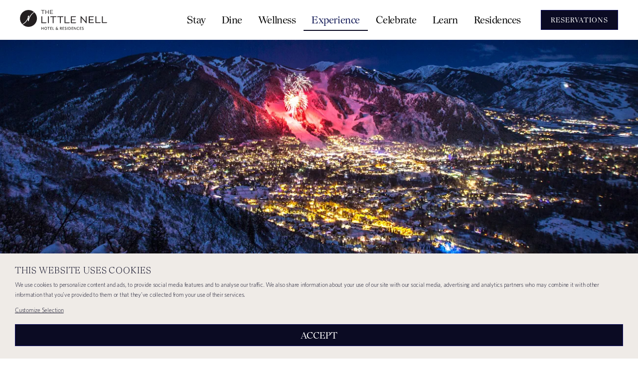

--- FILE ---
content_type: text/html; charset=utf-8
request_url: https://www.thelittlenell.com/experience/sights-and-culture
body_size: 13534
content:


<!DOCTYPE html>
<html lang="en">
<head>
    


<script type="text/javascript" data-cookieconsent="statistics">
        !(function (cfg){function e(){cfg.onInit&&cfg.onInit(i)}var S,u,D,t,n,i,C=window,x=document,w=C.location,I="script",b="ingestionendpoint",E="disableExceptionTracking",A="ai.device.";"instrumentationKey"[S="toLowerCase"](),u="crossOrigin",D="POST",t="appInsightsSDK",n=cfg.name||"appInsights",(cfg.name||C[t])&&(C[t]=n),i=C[n]||function(l){var d=!1,g=!1,f={initialize:!0,queue:[],sv:"7",version:2,config:l};function m(e,t){var n={},i="Browser";function a(e){e=""+e;return 1===e.length?"0"+e:e}return n[A+"id"]=i[S](),n[A+"type"]=i,n["ai.operation.name"]=w&&w.pathname||"_unknown_",n["ai.internal.sdkVersion"]="javascript:snippet_"+(f.sv||f.version),{time:(i=new Date).getUTCFullYear()+"-"+a(1+i.getUTCMonth())+"-"+a(i.getUTCDate())+"T"+a(i.getUTCHours())+":"+a(i.getUTCMinutes())+":"+a(i.getUTCSeconds())+"."+(i.getUTCMilliseconds()/1e3).toFixed(3).slice(2,5)+"Z",iKey:e,name:"Microsoft.ApplicationInsights."+e.replace(/-/g,"")+"."+t,sampleRate:100,tags:n,data:{baseData:{ver:2}},ver:4,seq:"1",aiDataContract:undefined}}var h=-1,v=0,y=["js.monitor.azure.com","js.cdn.applicationinsights.io","js.cdn.monitor.azure.com","js0.cdn.applicationinsights.io","js0.cdn.monitor.azure.com","js2.cdn.applicationinsights.io","js2.cdn.monitor.azure.com","az416426.vo.msecnd.net"],k=l.url||cfg.src;if(k){if((n=navigator)&&(~(n=(n.userAgent||"").toLowerCase()).indexOf("msie")||~n.indexOf("trident/"))&&~k.indexOf("ai.3")&&(k=k.replace(/(\/)(ai\.3\.)([^\d]*)$/,function(e,t,n){return t+"ai.2"+n})),!1!==cfg.cr)for(var e=0;e<y.length;e++)if(0<k.indexOf(y[e])){h=e;break}var i=function(e){var a,t,n,i,o,r,s,c,p,u;f.queue=[],g||(0<=h&&v+1<y.length?(a=(h+v+1)%y.length,T(k.replace(/^(.*\/\/)([\w\.]*)(\/.*)$/,function(e,t,n,i){return t+y[a]+i})),v+=1):(d=g=!0,o=k,c=(p=function(){var e,t={},n=l.connectionString;if(n)for(var i=n.split(";"),a=0;a<i.length;a++){var o=i[a].split("=");2===o.length&&(t[o[0][S]()]=o[1])}return t[b]||(e=(n=t.endpointsuffix)?t.location:null,t[b]="https://"+(e?e+".":"")+"dc."+(n||"services.visualstudio.com")),t}()).instrumentationkey||l.instrumentationKey||"",p=(p=p[b])?p+"/v2/track":l.endpointUrl,(u=[]).push((t="SDK LOAD Failure: Failed to load Application Insights SDK script (See stack for details)",n=o,r=p,(s=(i=m(c,"Exception")).data).baseType="ExceptionData",s.baseData.exceptions=[{typeName:"SDKLoadFailed",message:t.replace(/\./g,"-"),hasFullStack:!1,stack:t+"\nSnippet failed to load ["+n+"] -- Telemetry is disabled\nHelp Link: https://go.microsoft.com/fwlink/?linkid=2128109\nHost: "+(w&&w.pathname||"_unknown_")+"\nEndpoint: "+r,parsedStack:[]}],i)),u.push((s=o,t=p,(r=(n=m(c,"Message")).data).baseType="MessageData",(i=r.baseData).message='AI (Internal): 99 message:"'+("SDK LOAD Failure: Failed to load Application Insights SDK script (See stack for details) ("+s+")").replace(/\"/g,"")+'"',i.properties={endpoint:t},n)),o=u,c=p,JSON&&((r=C.fetch)&&!cfg.useXhr?r(c,{method:D,body:JSON.stringify(o),mode:"cors"}):XMLHttpRequest&&((s=new XMLHttpRequest).open(D,c),s.setRequestHeader("Content-type","application/json"),s.send(JSON.stringify(o))))))},a=function(e,t){g||setTimeout(function(){!t&&f.core||i()},500),d=!1},T=function(e){var n=x.createElement(I),e=(n.src=e,cfg[u]);return!e&&""!==e||"undefined"==n[u]||(n[u]=e),n.onload=a,n.onerror=i,n.onreadystatechange=function(e,t){"loaded"!==n.readyState&&"complete"!==n.readyState||a(0,t)},cfg.ld&&cfg.ld<0?x.getElementsByTagName("head")[0].appendChild(n):setTimeout(function(){x.getElementsByTagName(I)[0].parentNode.appendChild(n)},cfg.ld||0),n};T(k)}try{f.cookie=x.cookie}catch(p){}function t(e){for(;e.length;)!function(t){f[t]=function(){var e=arguments;d||f.queue.push(function(){f[t].apply(f,e)})}}(e.pop())}var r,s,n="track",o="TrackPage",c="TrackEvent",n=(t([n+"Event",n+"PageView",n+"Exception",n+"Trace",n+"DependencyData",n+"Metric",n+"PageViewPerformance","start"+o,"stop"+o,"start"+c,"stop"+c,"addTelemetryInitializer","setAuthenticatedUserContext","clearAuthenticatedUserContext","flush"]),f.SeverityLevel={Verbose:0,Information:1,Warning:2,Error:3,Critical:4},(l.extensionConfig||{}).ApplicationInsightsAnalytics||{});return!0!==l[E]&&!0!==n[E]&&(t(["_"+(r="onerror")]),s=C[r],C[r]=function(e,t,n,i,a){var o=s&&s(e,t,n,i,a);return!0!==o&&f["_"+r]({message:e,url:t,lineNumber:n,columnNumber:i,error:a,evt:C.event}),o},l.autoExceptionInstrumented=!0),f}(cfg.cfg),(C[n]=i).queue&&0===i.queue.length?(i.queue.push(e),i.trackPageView({})):e();})({
src: "https://js.monitor.azure.com/scripts/b/ai.3.gbl.min.js",
// name: "appInsights",
// ld: 0,
// useXhr: 1,
crossOrigin: "anonymous",
// onInit: null,
// cr: 0,
cfg: { // Application Insights Configuration aaron
 connectionString: "InstrumentationKey=dd969ed6-7a71-412d-9729-e6dff26997e6;IngestionEndpoint=https://westus-0.in.applicationinsights.azure.com/;LiveEndpoint=https://westus.livediagnostics.monitor.azure.com/"
}});
</script>


    

    <!-- Hotjar Tracking Code for https://www.thelittlenell.com/ -->
    <script>
        (function(h, o, t, j, a, r) {
            h.hj = h.hj || function() { (h.hj.q = h.hj.q || []).push(arguments) };
            h._hjSettings = { hjid: 2933540, hjsv: 6 };
            a = o.getElementsByTagName('head')[0];
            r = o.createElement('script');
            r.async = 1;
            r.src = t + h._hjSettings.hjid + j + h._hjSettings.hjsv;
            a.appendChild(r);
        })(window, document, 'https://static.hotjar.com/c/hotjar-', '.js?sv=');
    </script>

    <link rel="shortcut icon" href="/public/TheLittleNell/images/favicon.ico">
        <link rel="canonical" href="https://www.thelittlenell.com/experience/sights-and-culture">
    <meta name="viewport" content="width=device-width, initial-scale=1.0, minimum-scale=1.0, maximum-scale=1.0, user-scalable=no">
    <meta name="description" content="Discover sightseeing and cultural experiences in Aspen Snowmass, with beautiful mountain views and world-class outdoor recreation in all seasons." />

<meta property="og:type" content="website" />
<meta property="og:site_name" content="The Little Nell" />
<meta property="og:title" content="Aspen Attractions &amp; Culture | The Little Nell Hotel" />
<meta property="og:description" content="Discover sightseeing and cultural experiences in Aspen Snowmass, with beautiful mountain views and world-class outdoor recreation in all seasons." />
<meta property="og:url" content="https://www.thelittlenell.com/experience/sights-and-culture" />
<meta name="twitter:card" content="summary_large_image" />
<meta name="twitter:description" content="Discover sightseeing and cultural experiences in Aspen Snowmass, with beautiful mountain views and world-class outdoor recreation in all seasons." />
<meta name="twitter:title" content="Aspen Attractions &amp; Culture | The Little Nell Hotel" />
        <meta property="og:image" content="https://www.thelittlenell.com/-/media/thelittlenell/images/homepage-photo-squares/tln-logo-preview.jpg?h=380&amp;w=380&amp;hash=763804027AE541F3904E3E8B76921CB4" />
        <meta name="twitter:image" content="https://www.thelittlenell.com/-/media/thelittlenell/images/homepage-photo-squares/tln-logo-preview.jpg?h=380&amp;w=380&amp;hash=763804027AE541F3904E3E8B76921CB4" />


    <title>Aspen Attractions &amp; Culture | The Little Nell Hotel</title>

        <!-- begin Convert Experiences code-->
        <script type="text/javascript" data-cookieconsent="marketing" src="https://cdn-3.convertexperiments.com/js/10034870-10034023.js"></script>
        <!-- end Convert Experiences code -->
        <script language="javascript" src="https://twi.revinate.com/JavascriptPhoneNumber/js.aspx?account=15117&jspass=tfbwz6fm0rqn4y0l92a5&amp&dflt=8559204600" defer></script>
    <script type="text/javascript">
      document.addEventListener('DOMContentLoaded', () => {ProcessNavisNCKeyword();});
    </script>

    <link rel="stylesheet" href="/public/TheLittleNell/css/app/app.css?v=20260107.5"/>
    

    <!-- Google Tag Manager -->
<script>
    (function(w,d,s,l,i){w[l]=w[l]||[];w[l].push(
            {'gtm.start': new Date().getTime(),event:'gtm.js'}
    );var f=d.getElementsByTagName(s)[0],
            j=d.createElement(s),dl=l!='dataLayer'?'&l='+l:'';j.async=true;j.src=
            '//www.googletagmanager.com/gtm.js?id='+i+dl;f.parentNode.insertBefore(j,f);
    })(window,document,'script','dataLayer', "GTM-TGXBBVH ");
</script>
<!-- End Google Tag Manager -->

</head>





<body class=" ">

<!-- Google Tag Manager (noscript) -->
<noscript>
    <iframe src="https://www.googletagmanager.com/ns.html?id=GTM-TGXBBVH "
            height="0" width="0" style="display:none;visibility:hidden"></iframe>
</noscript>
<!-- End Google Tag Manager (noscript) -->

    
    <div class="site-wrapper">
        <div class="page-wrapper">


            

<header class="primary-header">
    <div class="primary-header__inner contain">
        <div class="logo clearfix logo--residences ">

                <div class="logo-image ">
                    <a href="/">The Little Nell</a>
                </div>
        </div>

        <nav class="primary-navigation clearfix">
    <div class="contain">
        <ul class="main-menu dimension">
                <li class="top-level stay ">
                    <a target="" href="/stay">Stay</a>
                    <nav class="sub-navigation">
                        <div class="contain">
                            <div class="nav-sub-menu dimension">
                                <span class="nav-sub-menu__arrow"></span>
                                    <ul>
                                            <li class="nav-header">
                                                <a target="" href="/stay/accommodations">Accommodations</a>
                                            </li>
                                            <li class="nav-header">
                                                <a target="" href="/stay/offers">Offers</a>
                                            </li>
                                            <li class="nav-header">
                                                <a target="" href="/stay/amenities">Amenities</a>
                                            </li>
                                            <li class="nav-header">
                                                <a target="" href="/stay/gallery">Gallery</a>
                                            </li>
                                            <li class="nav-header">
                                                <a target="" href="/stay/getting-here">Getting Here</a>
                                            </li>
                                    </ul>
                            </div>
                        </div>
                    </nav>
                </li>
                <li class="top-level dine ">
                    <a target="" href="/dine">Dine</a>
                    <nav class="sub-navigation">
                        <div class="contain">
                            <div class="nav-sub-menu dimension">
                                <span class="nav-sub-menu__arrow"></span>
                                    <ul>
                                            <li class="nav-header">
                                                <a target="" href="/dine/element-47">Element 47</a>
                                            </li>
                                            <li class="nav-header">
                                                <a target="" href="/dine/ajax-tavern">Ajax Tavern</a>
                                            </li>
                                            <li class="nav-header">
                                                <a target="" href="/dine/wine-bar">The Wine Bar</a>
                                            </li>
                                            <li class="nav-header">
                                                <a target="" href="/dine/in-room-dining">In Room Dining</a>
                                            </li>
                                            <li class="nav-header">
                                                <a target="" href="/dine/board-room">The Board Room</a>
                                            </li>
                                            <li class="nav-header">
                                                <a target="" href="/dine/wine">Wine Experiences</a>
                                            </li>
                                            <li class="nav-header">
                                                <a target="" href="/dine/aspen-collection-cafe">Aspen Collection Caf&#233;</a>
                                            </li>
                                    </ul>
                            </div>
                        </div>
                    </nav>
                </li>
                <li class="top-level wellness ">
                    <a target="" href="/wellness">Wellness</a>
                    <nav class="sub-navigation">
                        <div class="contain">
                            <div class="nav-sub-menu dimension">
                                <span class="nav-sub-menu__arrow"></span>
                                    <ul>
                                            <li class="nav-header">
                                                <a target="" href="/stay/amenities/fitness-center">Fitness Center</a>
                                            </li>
                                            <li class="nav-header">
                                                <a target="" href="/stay/amenities/the-spa-at-the-little-nell">The Spa at The Little Nell</a>
                                            </li>
                                    </ul>
                            </div>
                        </div>
                    </nav>
                </li>
                <li class="top-level experience active">
                    <a target="" href="/experience">Experience</a>
                    <nav class="sub-navigation">
                        <div class="contain">
                            <div class="nav-sub-menu dimension">
                                <span class="nav-sub-menu__arrow"></span>
                                    <ul>
                                            <li class="nav-header">
                                                <a target="" href="/experience/events-calendar">Events Calendar</a>
                                            </li>
                                            <li class="nav-header">
                                                <a target="" href="/experience/adventures/skiing-and-winter-adventures">Winter + Spring</a>
                                            </li>
                                            <li class="nav-header">
                                                <a target="" href="/experience/adventures/fall-colors">Fall</a>
                                            </li>
                                            <li class="nav-header">
                                                <a target="" href="/experience/adventures/summer-adventures">Summer</a>
                                            </li>
                                            <li class="nav-header">
                                                <a target="" href="/experience/sights-and-culture">Sights and Culture</a>
                                            </li>
                                            <li class="nav-header">
                                                <a target="" href="/stay/amenities/audi-test-drive">Audi Experience</a>
                                            </li>
                                    </ul>
                            </div>
                        </div>
                    </nav>
                </li>
                <li class="top-level celebrate ">
                    <a target="" href="/celebrate-in-aspen">Celebrate</a>
                    <nav class="sub-navigation">
                        <div class="contain">
                            <div class="nav-sub-menu dimension">
                                <span class="nav-sub-menu__arrow"></span>
                                    <ul>
                                            <li class="nav-header">
                                                <a target="" href="/celebrate-in-aspen/weddings">Weddings</a>
                                            </li>
                                            <li class="nav-header">
                                                <a target="" href="/celebrate-in-aspen/special-events">Special Events</a>
                                            </li>
                                            <li class="nav-header">
                                                <a target="" href="/celebrate-in-aspen/groups-and-meetings">Groups + Meetings</a>
                                            </li>
                                            <li class="nav-header">
                                                <a target="" href="/celebrate-in-aspen/venues">Venues</a>
                                            </li>
                                    </ul>
                            </div>
                        </div>
                    </nav>
                </li>
                <li class="top-level learn ">
                    <a target="" href="/learn">Learn</a>
                    <nav class="sub-navigation">
                        <div class="contain">
                            <div class="nav-sub-menu dimension">
                                <span class="nav-sub-menu__arrow"></span>
                                    <ul>
                                            <li class="nav-header">
                                                <a target="" href="/learn/our-story">Our Story</a>
                                            </li>
                                            <li class="nav-header">
                                                <a target="" href="/learn/environmental-initiatives">Environmental Initiatives</a>
                                            </li>
                                            <li class="nav-header">
                                                <a target="" href="/learn/awards">Awards</a>
                                            </li>
                                            <li class="nav-header">
                                                <a target="" href="/learn/silver-key-membership">Silver Key Membership</a>
                                            </li>
                                            <li class="nav-header">
                                                <a target="" href="/learn/contact-us">Contact Us</a>
                                            </li>
                                    </ul>
                            </div>
                        </div>
                    </nav>
                </li>
                <li class="top-level residences ">
                    <a target="" href="/residences">Residences</a>
                    <nav class="sub-navigation">
                        <div class="contain">
                            <div class="nav-sub-menu dimension">
                                <span class="nav-sub-menu__arrow"></span>
                                    <ul>
                                            <li class="nav-header">
                                                <a target="" href="/residences/accommodations">Residence Accommodations</a>
                                            </li>
                                            <li class="nav-header">
                                                <a target="" href="/residences/residential-amenities">Residence Amenities</a>
                                            </li>
                                            <li class="nav-header">
                                                <a target="" href="/residences/contact-us">Contact Us</a>
                                            </li>
                                    </ul>
                            </div>
                        </div>
                    </nav>
                </li>
        </ul>
    </div>
</nav>

        <button id="toggle-mobile-nav" class="toggle-mobile-nav">Toggle Navigation Menu</button>
        <div class="button-purple make-reservation make-reservation-button" data-loader="littlenell">

            

        <button class="check-availability-btn button azdz"
                type="button">
            <span>Reservations</span>
        </button>
<ul class="make-reservation__options hidden">
    <li>
        <a href="/reservations#/booking/step-1">The Little Nell</a>
    </li>
    <li>
        <a href="/residences/reservations#/booking/step-1">Residences at The Little Nell</a>
    </li>
</ul>
        </div>
        <div class="make-reservation-container" id="make-reservation-container"></div>
    </div>
</header><div class="template-container">
    <div class="template-header contain clearfix">
        <div class="template-header-components template-relative">
            

<div class="carousel-wrapper no-padding component-full-width">
    <section id="header-slideshow" class="header-slideshow carousel">
        <ul class="slider-images">
            

<li class="slide">
    <img src="/-/media/thelittlenell/images/8-0-hotel/8-0-the-hotel/sights-culture-m.jpg?h=479&amp;iar=0&amp;w=568&amp;hash=1A8F18142489A637C780AD6DEBD187E9" class="mobile-image" alt="sites and culture in aspen little nell" loading="lazy" DisableWebEdit="True" />
    <img src="/-/media/thelittlenell/images/3-0-aspen-experience/3-1-sights-and-culture/sights-culture-h.jpg?h=444&amp;iar=0&amp;w=1300&amp;hash=C0FEC54C1E1DA25F744523F8BE9F200E" class="desktop-image" alt="the little nell hotel in Aspen, Colorado" loading="lazy" DisableWebEdit="True" />

</li>
        </ul>
    </section>

    <var class="hidden js_components">
        header_slideshow
    </var>
</div>

        </div>
        <div class="breadcrumbs">
    <ul>
            <li class="breadcrumb">
                    <span>Home</span>
            </li>
    </ul>
</div>
    </div>
    <div class="template-body contain clearfix template-relative">
        

<div class="two-column-layout">
    <div class="column left-column show-seperator">
        <div class="wysiwyg rich-text-editor">
    <h1>sights &amp; culture</h1>

<span>Nowhere else blends refined elegance and mountain spirit quite like Aspen. This world-class destination effortlessly unites luxury style and cuisine with the laid-back charm of ski culture and local brews. At the crossroads of untamed wilderness and cosmopolitan sophistication, Aspen offers an extraordinary range of things to see and experience—from admiring internationally acclaimed art in the morning to exploring breathtaking nature in the afternoon. Here, creativity thrives as naturally as the alpine air, and every day invites discovery—whether through mountain peaks, native wildlife, or the captivating people who define the Aspen lifestyle. Aspen is where the bold, the brilliant, and the beautiful converge. Welcome to the height of mountain luxury.</span><br />

<br />You also don't have to go far to experience incredible art. Learn more about <a href="/learn/our-story/aspen-art-at-the-nell">Art at the Nell</a> as well as <a href="/learn/our-story/design-at-the-nell">Design at the Nell</a>.<br />
<br />
</div>
    </div>
    <div class="column right-column show-seperator">
        <div class="supplemental">
            <p class="arrow-item-link">
</p><p class="arrow-item-link">
</p>

    <div class="supplemental-single-item">
            <h2>CONTACT</h2>
                    <p class="supplemental-single-item">
                The Little Nell
            </p>
                                    <p class="supplemental-single-item">

                <span class="show-for-small "><a class="" href="tel:9709204600">(970) 920-4600</a></span>
                
                <span class="show-for-medium-up ">(970) 920-4600</span>
            </p>
                        <var class="hidden js_components">
            supplemental-information
        </var>
    </div>


<div class="responsive-link-container" data-google-analytics-event="Make A Reservation">
        <a href="/reservations#/booking/step-1" class="check-availability-btn button azdz button-purple button-link">
                <span class="desktop">Make a Reservation</span>
    <span class="tablet">Make a Reservation</span>
    <span class="mobile">Make a Reservation</span>

        </a>
</div>
<var class="hidden js_components">
    responsive-link
</var>
<ul class="social-icons">
    <li>
            <a href="https://www.facebook.com/TheLittleNellAspen" class="facebook" target="_blank">Facebook</a>
</li><li>
            <a href="https://twitter.com/TheLittleNell" class="twitter" target="_blank">Twitter</a>
</li><li>
            <a href="http://www.instagram.com/ajaxrestaurants" class="instagram" target="_blank">Instagram</a>
</li><li>
            <a href="https://www.pinterest.com/thelittlenell/" class="pinterest" target="_blank">Pinterest</a>
</li>
</ul>
        </div>
    </div>
</div>
    </div>
    <div class="template-footer contain clearfix">
        
    </div>
</div>

<div class="tinted-background-contain solid-gray-background">
    <div class="tinted-background-inner">
        

<div class="room-card-container ">
    <h2>NOT YOUR AVERAGE MOUNTAIN TOWN&#160;</h2>
    <div class="room-card-list">
        
<div class="room-card ">
   
        <div class="room-card-link">

            <a target="_blank" href="https://www.aspenartmuseum.org/"></a>
        </div>

    <div class="left-side">
            <div class="desktop-image image" style="background-image: url('/-/media/thelittlenell/images/3-0-aspen-experience/3-1-sights-culture-ii/sightsandculture-art.jpg')"></div>
                    <div class="mobile-image image" style="background-image: url('/-/media/thelittlenell/images/3-0-aspen-experience/3-1-sights-culture-ii/m-sightsandculture-art.jpg')"></div>
    </div>
    <div class="right-side">
        <div class="right-side-inner">
            <div class="title-and-description">
                <h3>ART</h3>
                <p>Stroll through Aspen Art Museum's ever-changing program of international contemporary artists, or take a tour of Aspen's many high-end galleries. Attend a summer workshop at Anderson Ranch. Or visit the Red Brick Center for the Arts, which supports local artists with programs, scholarships and educational opportunities.</p>
            </div>
            <div class="links">

                                        <div class="arrow-item-link"><a rel="noopener noreferrer" href="https://www.aspenartmuseum.org/" target="_blank">Aspen Art Museum</a></div>
            </div>
        </div>
    </div>
</div>
<div class="room-card ">
   
        <div class="room-card-link">

            <a target="_blank" href="https://www.aspenwords.org/"></a>
        </div>

    <div class="left-side">
            <div class="desktop-image image" style="background-image: url('/-/media/thelittlenell/images/8-0-hotel/culture-24-container.jpg')"></div>
                    <div class="mobile-image image" style="background-image: url('/-/media/thelittlenell/images/8-0-hotel/culture-24-container-m.jpg')"></div>
    </div>
    <div class="right-side">
        <div class="right-side-inner">
            <div class="title-and-description">
                <h3>CULTURE</h3>
                <p>The Aspen Institute hosts seminars, policy programs, public conferences and events. Learn all about Aspen’s rich history at both the Wheeler-Stallard and Holden Marolt Mining & Ranching museums. Aspen Words, formerly known as "Aspen Writers’ Foundation," is one of the nation’s leading literary centers. Check out their site to learn about their year-round programs featuring the most provocative authors of our day. </p>
            </div>
            <div class="links">

                                        <div class="arrow-item-link"><a rel="noopener noreferrer" href="https://www.aspenwords.org/" target="_blank">Aspen Words</a></div>
            </div>
        </div>
    </div>
</div>
<div class="room-card ">
   
        <div class="room-card-link">

            <a target="_blank" href="http://www.aspensantafeballet.com"></a>
        </div>

    <div class="left-side">
            <div class="desktop-image image" style="background-image: url('/-/media/thelittlenell/images/3-0-aspen-experience/3-1-sights-culture-ii/sightsandculture-dance.jpg')"></div>
                    <div class="mobile-image image" style="background-image: url('/-/media/thelittlenell/images/3-0-aspen-experience/3-1-sights-culture-ii/m-sightsandculture-dance.jpg')"></div>
    </div>
    <div class="right-side">
        <div class="right-side-inner">
            <div class="title-and-description">
                <h3>DANCE </h3>
                <p>Enjoy a contemporary ballet company nestled in the heart of the Rocky Mountains known for its global choreographers, groundbreaking works and virtuoso dancers. For nearly two decades, the Aspen Santa Fe Ballet Company has been a polished jewel at the heart of the rugged American West.<br/></p>
            </div>
            <div class="links">

                                        <div class="arrow-item-link"><a rel="noopener noreferrer" href="http://www.aspensantafeballet.com" target="_blank">Aspen Santa Fe Ballet</a></div>
            </div>
        </div>
    </div>
</div>
<div class="room-card ">
   
        <div class="room-card-link">

            <a target="_blank" href="http://www.aspenmusicfestival.com"></a>
        </div>

    <div class="left-side">
            <div class="desktop-image image" style="background-image: url('/-/media/thelittlenell/images/8-0-hotel/music-24-container-.jpg')"></div>
                    <div class="mobile-image image" style="background-image: url('/-/media/thelittlenell/images/8-0-hotel/music-24-container-m.jpg')"></div>
    </div>
    <div class="right-side">
        <div class="right-side-inner">
            <div class="title-and-description">
                <h3>MUSIC</h3>
                <p>During its 8-week summer program, the Aspen Music Festival and School presents more than 300 classical music events, featuring the top musicians from around the world. Many events are free - and a concert on the lawn with a picnic is a can't-miss activity each summer. Jazz lovers won’t want to miss Jazz Aspen Snowmass—a year-round festival of sound. And the Wheeler Opera House, one of Aspen’s most beloved buildings, will delight you.</p>
            </div>
            <div class="links">

                                        <div class="arrow-item-link"><a rel="noopener noreferrer" href="http://www.aspenmusicfestival.com" target="_blank">Aspen Music Festival</a></div>
            </div>
        </div>
    </div>
</div>
<div class="room-card ">
   
        <div class="room-card-link">

            <a target="_blank" href="http://www.theatreaspen.org"></a>
        </div>

    <div class="left-side">
            <div class="desktop-image image" style="background-image: url('/-/media/thelittlenell/images/8-0-hotel/film-thetre-24-container2.jpg')"></div>
                    <div class="mobile-image image" style="background-image: url('/-/media/thelittlenell/images/8-0-hotel/8-0-the-hotel/film-thetre-24-mobile-container.jpg')"></div>
    </div>
    <div class="right-side">
        <div class="right-side-inner">
            <div class="title-and-description">
                <h3>FILM + THEATRE</h3>
                <p>Original content is king at Aspen Film. Since 1979, the organization has been a pioneer in featuring regional works that might not otherwise be available to a wider audience. Theatre Aspen is the home of theatrical productions, new play development initiatives and education programs.</p>
            </div>
            <div class="links">

                                        <div class="arrow-item-link"><a rel="noopener noreferrer" href="http://www.theatreaspen.org" target="_blank">Theatre Aspen</a></div>
            </div>
        </div>
    </div>
</div>
<div class="room-card ">
   
        <div class="room-card-link">

            <a target="_blank" href="https://aspenchamber.org/plan-trip/trip-highlights/maroon-bells"></a>
        </div>

    <div class="left-side">
            <div class="desktop-image image" style="background-image: url('/-/media/thelittlenell/images/10-0-info/maroon-bells-summer-24-container2.jpg')"></div>
                    <div class="mobile-image image" style="background-image: url('/-/media/thelittlenell/images/10-0-info/maroon-bells-summer-24-m.jpg')"></div>
    </div>
    <div class="right-side">
        <div class="right-side-inner">
            <div class="title-and-description">
                <h3>SCENIC ATTRACTIONS</h3>
                <p>The most photographed peaks in North America are right here in our backyard. Surrounded by pristine National Forest, the Maroon Bells rise 14,000 feet above the glacial valley floor. Maroon Lake, encircled by fields of wildflowers, perfectly mirrors the Maroon Bells in its waters.</p>
            </div>
            <div class="links">

                                        <div class="arrow-item-link"><a rel="noopener noreferrer" href="https://aspenchamber.org/plan-trip/trip-highlights/maroon-bells" target="_blank">Aspen Chamber - Maroon Bells</a></div>
            </div>
        </div>
    </div>
</div>
    </div>
</div>
    </div>
</div><div class="template-container">
    <div class="template-body contain clearfix template-relative">
        <div class="goodies-wrapper">
    <h3>
        <span class="desktop">Amenities, Experiences &amp; More</span>
        <span class="tablet">Amenities, Experiences &amp; More</span>
        <span class="mobile">Amenities, Experiences &amp; More</span>
    </h3>
    <div class="goodies-container">
<div class="goodie">
    <img src="/-/media/thelittlenell/images/homepage-body-carousel/summer-adventures-homepage-23-thn-lrg/2526_summer-adventures/2526_goodies_calendar-of-events/tln_wellness_goodies_events/tln_winter25_goodies_eventscal.jpg?h=312&amp;iar=0&amp;w=515&amp;hash=B8065D7AEBE638776B2C5417CE9FCBB4" class="goodie-image image" alt="martini on table" />
    <div class="goodie-details">
        <div class="goodie-title">
            Events Calendar
        </div>
        <div class="goodie-description">
            Explore events happening at The Little Nell and around Aspen, from wine dinners and parties to on-mountain activities and community gatherings.
        </div>
            <div class="arrow-item-link">
                <a href="/experience/events-calendar">View Events</a>
            </div>
    </div>
</div><div class="goodie">
    <img src="/-/media/thelittlenell/images/goodies/wine-cellar-goodie/wine-cellar.jpg?h=312&amp;iar=0&amp;w=515&amp;hash=AAD2325F741FCA4C4B2AF1905FAD265B" class="goodie-image image" alt="person in wine cellar" />
    <div class="goodie-details">
        <div class="goodie-title">
            Wine Cellar Experiences
        </div>
        <div class="goodie-description">
            A reputation as rich as its cellar - now is your chance to experience a unique part of The Little Nell wine program. Enjoy a private cellar tasting or dinner, catered to your every need and hosted by one of our sommeliers.
        </div>
            <div class="arrow-item-link">
                <a href="/dine/wine">Wine Not?</a>
            </div>
    </div>
</div><div class="goodie">
    <img src="/-/media/thelittlenell/images/goodies/spa-winter-24-goodies/tln_wellness_goodies_spa.jpg?h=487&amp;iar=0&amp;w=800&amp;hash=836726ED3BA53664FF8D4F5528A23708" class="goodie-image image" alt="spa room" />
    <div class="goodie-details">
        <div class="goodie-title">
            spa at the little nell
        </div>
        <div class="goodie-description">
            The region's sole ski-in, ski-out spa, deeply rooted in the ‘Aspen Idea’ - a holistic lifestyle philosophy that celebrates the life-affirming pleasure found in active pursuits, the feel-good effects of Mother Nature, and the integration of mind, body, and spirit.
        </div>
            <div class="arrow-item-link">
                <a href="/stay/amenities/the-spa-at-the-little-nell">Learn More about The Spa</a>
            </div>
    </div>
</div>    </div>
</div>
    </div>
</div>
<footer class="main-footer">
    <section class="footer__search-bar">
        <div class="contain">
            <form class="footer-search" method="GET" action="/search-results">
                <img src="/public/TheLittleNell/images/search.svg" alt="">
                <input type="text" name="search_term" id="footerSearchTerm" aria-label="Site Search" placeholder="Site Search">
                <button id="footerSearchSubmit" class="button button-purple">
                    Submit
                </button>               
            </form>
        </div>
    </section>
    <div class="contain">
        <section class="footer__components">
            <div class="footer-address-partners">
                <div class="footer__logo-info-container">
                    

                        <div class="footer__logo-container footer__logo-container--residences">
                            <img src = "/public/TheLittleNell/images/RTLN-logo-footer.svg" alt="Residences at The Little Nell" />
                        </div>
                  
                    


<div class="footer__info-container">
    <h2>The Little Nell</h2>

        <address>
                <a href="https://www.google.com/maps/place/The+Little+Nell/@39.1863858,-106.8196116,17z/data=!3m1!4b1!4m8!3m7!1s0x87403bd883027245:0x8d770203eba74a1b!5m2!4m1!1i2!8m2!3d39.1863817!4d-106.8174229" title="" target="_blank">
                    675 E DURANT AVE <br />ASPEN, CO 81611
                </a>
        </address>
    <a class="map-link" href="/stay/getting-here">Map</a>
    
</div>
                </div>
                <ul class="partner-links">
                    
        <li>

            <a href="https://www.relaischateaux.com/us/" target="_blank">
                <img src="/-/media/thelittlenell/images/partners---120px-height/relais-50x50px.png" alt="Relais" loading="lazy"/>
            </a>
        </li>
        <li>

            <a href="https://www.forbestravelguide.com/award-winners" target="_blank">
                <img src="/-/media/thelittlenell/images/partners---120px-height/forbes-50x50px.png" alt="Forbes" loading="lazy"/>
            </a>
        </li>
        <li>

            <a href="https://newsroom.aaa.com/travel/" target="_blank">
                <img src="/-/media/thelittlenell/images/partners---120px-height/aaa-50x50px.png" alt="AAA" loading="lazy"/>
            </a>
        </li>

                </ul>
            </div>

            <div class="footer-contact">
                <h2>Contact</h2>
<div class="footer-contact__blocks-container">

        <div class="footer__contact-block">
                            <p class="apply-tel-link">
                        <!--<script type="text/javascript">ProcessNavisNCKeyword()</script>-->
                        <a class="navis-number navisTFN" title="" href="tel:(970) 920-4600">(970) 920-4600</a>
                </p>
        </div>
    <!-- Replace navis number if it exists-->
    <script type="text/javascript">
        document.addEventListener('DOMContentLoaded', () => {
            const navisTfnRaw = window.NavisConvertTagToPhoneNumberBasic(
                window.ReadNavisTagCookie()
            );
            if (navisTfnRaw) {
                const navisTfnDisp = window.FormatPhone(navisTfnRaw, '(###) ###-####');
                const navisTfnHref = window.FormatPhone(navisTfnRaw, '###-###-####');

                const links = document.querySelectorAll(".navis-number");

                links.forEach(function (link) {
                    link.href = `tel:+1-${navisTfnHref}`;
                    link.innerHTML = navisTfnDisp;
                    link.title = navisTfnDisp;
                });
            }
        });
    </script>


        <div class="footer__contact-block">
                            <p class=""><a href="mailto:insiderinfo@thelittlenell.com">insiderinfo@thelittlenell.com</a></p>
            <p></p>
        </div>
</div>

            </div>

            <div class="footer-connect">
                <h2>Social</h2>
<ul class="social-icons">

<li>
            <a href="https://www.facebook.com/TheLittleNellAspen" class="facebook" target="_blank">Facebook</a>
</li><li>
            <a href="https://twitter.com/TheLittleNell" class="twitter" target="_blank">Twitter</a>
</li><li>
            <a href="http://www.instagram.com/ajaxrestaurants" class="instagram" target="_blank">Instagram</a>
</li><li>
            <a href="https://www.youtube.com/channel/UCupJJZC7EKxf39ovBi5bv7A" class="youtube" target="_blank">YouTube</a>
</li><li>
            <a href="https://vimeopro.com/aspensnowmass/thelittlenell" class="vimeo" target="_blank">Vimeo</a>
</li><li>
            <a href="https://www.linkedin.com/company/the-little-nell" class="linkedin" target="_blank">LinkedIn</a>
</li><li>
            <a href="https://www.tripadvisor.com/Hotel_Review-g29141-d82763-Reviews-The_Little_Nell-Aspen_Colorado.html" class="trip-advisor" target="_blank">Trip Advisor</a>
</li></ul>
            </div>
            <div class="footer-signup">
                <form id="footer-newsletter-signup" method="post" data-endpoint="/thelittlenell/newsletter/signup" action="/">
    <input type="hidden" name="SubscriptionIds" value="{F01DF5C2-A760-4C31-8918-ABC975B4CA46}" />
        <h2>Inside The Little Nell</h2>
    <div class="messaging"></div>
    <p>Elevate your inbox with news, notes and inspiration from The Little Nell</p>
    <div class="field-group col-2">
        <input type="text" id="firstName" name="firstName" data-validation="required" data-validation-message="Please enter your first name." placeholder="First Name" />
        <input type="text" id="lastName" name="lastName" data-validation="required" data-validation-message="Please enter your last name." placeholder="Last Name" />
    </div>
    <div class="field-group">
        <input type="text" id="emailAddress" name="emailAddress" data-validation="email" data-validation-message="Please enter a valid email address." placeholder="Email" />
    </div>


    <input type="hidden" name="expressConsent" value="Yes" />
    <p>By signing up, I agree to the <a href="https://www.thelittlenell.com/learn/about-us/news-and-media/media-gallery-terms-of-use" title="terms of use">Terms of Use</a> and have read the <a href="https://www.thelittlenell.com/privacy-policy" title="privacy policy"> Privacy Policy</a>. I understand I'll receive marketing emails and can be unsubscribe anytime.
</p>
    <!-- TODO -- This button needs to be disabled by default -->
    <button class="button button-purple">Join Us</button>


    <var class="hidden js_components">
        forms/newsletter_signup
    </var>
</form>
            </div>

            <ul class="partner-links mobile">
                
        <li>

            <a href="https://www.relaischateaux.com/us/" target="_blank">
                <img src="/-/media/thelittlenell/images/partners---120px-height/relais-50x50px.png" alt="Relais" loading="lazy"/>
            </a>
        </li>
        <li>

            <a href="https://www.forbestravelguide.com/award-winners" target="_blank">
                <img src="/-/media/thelittlenell/images/partners---120px-height/forbes-50x50px.png" alt="Forbes" loading="lazy"/>
            </a>
        </li>
        <li>

            <a href="https://newsroom.aaa.com/travel/" target="_blank">
                <img src="/-/media/thelittlenell/images/partners---120px-height/aaa-50x50px.png" alt="AAA" loading="lazy"/>
            </a>
        </li>

            </ul>
        </section>
        
    </div>
    <section class="footer__navigation">
        <div class="contain">
            <ul class="footer__primary-navigation">

            <li class="footer__list-item">
                    <a class="footer__link" href="/learn/about-us">About Us</a>
            </li>
            <li class="footer__list-item">
                    <a class="footer__link" href="/learn/about-us/careers">Careers</a>
            </li>
            <li class="footer__list-item">
                    <a class="footer__link" href="/learn/contact-us">Contact Us</a>
            </li>
            <li class="footer__list-item">
                    <a class="footer__link" href="https://aspenhospitality.co/">Aspen Hospitality</a>
            </li>
</ul>
            <ul class="footer__secondary-navigation">
            <li class="footer__list-item">
                    <a class="footer__link" href="/sitemap">Sitemap</a>
            </li>
            <li class="footer__list-item">
                    <a class="footer__link" href="/hotel-policies">Hotel Policies</a>
            </li>
            <li class="footer__list-item">
                    <a class="footer__link" href="/privacy-policy">Privacy Policy</a>
            </li>
            <li class="footer__list-item">
                    <a class="footer__link" href="/learn/about-us/news-and-media/media-gallery-terms-of-use">Terms Of Use</a>
            </li>
            <li class="footer__list-item">
                    <a class="footer__link" href="#">&#169; 2024 Aspen Skiing Company, LLC (dba Aspen Hospitality)</a>
            </li>
</ul>

    

        </div>
    </section>
    
    <var class="hidden js_components">
        new-footer
    </var>
</footer><div class="template-container-centered">
        
</div>
        </div>
        

<section class="mobile-navigation-drawers">
    <div class="mobile-navigation-drawers-header">
        <button type="button" class="toggle-mobile-nav" aria-label="Close">
            <svg xmlns="http://www.w3.org/2000/svg" viewBox="0 0 15 16" fill="none">
                <path d="M14.7894 14.079C14.8562 14.1458 14.9092 14.2251 14.9453 14.3124C14.9815 14.3996 15.0001 14.4931 15.0001 14.5876C15.0001 14.682 14.9815 14.7755 14.9453 14.8628C14.9092 14.95 14.8562 15.0293 14.7894 15.0961C14.7227 15.1629 14.6434 15.2158 14.5561 15.252C14.4689 15.2881 14.3754 15.3067 14.2809 15.3067C14.1865 15.3067 14.093 15.2881 14.0057 15.252C13.9185 15.2158 13.8392 15.1629 13.7724 15.0961L7.81217 9.13494L1.85193 15.0961C1.71707 15.2309 1.53415 15.3067 1.34342 15.3067C1.15269 15.3067 0.969768 15.2309 0.834902 15.0961C0.700035 14.9612 0.624268 14.7783 0.624268 14.5876C0.624268 14.3968 0.700035 14.2139 0.834902 14.079L6.79603 8.11881L0.834902 2.15857C0.700035 2.02371 0.624268 1.84079 0.624268 1.65006C0.624268 1.45933 0.700035 1.27641 0.834902 1.14154C0.969768 1.00668 1.15269 0.930908 1.34342 0.930908C1.53415 0.930908 1.71707 1.00668 1.85193 1.14154L7.81217 7.10268L13.7724 1.14154C13.9073 1.00668 14.0902 0.930908 14.2809 0.930908C14.4716 0.930908 14.6546 1.00668 14.7894 1.14154C14.9243 1.27641 15.0001 1.45933 15.0001 1.65006C15.0001 1.84079 14.9243 2.02371 14.7894 2.15857L8.8283 8.11881L14.7894 14.079Z" fill="currentcolor" />
            </svg>
        </button>

        <div class="logo clearfix ">
            <div class="logo-image">
                <h1>The Little Nell</h1>
            </div>
        </div>

    </div>
    <div class="navigation-slides">
        <section class="navigation">
            <nav class="mobile-navigation clearfix">
    <ul class="main-menu">
            <li class="top-level stay">
                <a class="mobile-subnav-open" target="" href="/stay">Stay</a>

                <nav class="sub-navigation">
                    <ul>
                        <li class="nav-header">
                            <button class="mobile-subnav-close">Back</button>
                        </li>

                        <li class="nav-header">
                            <a target="" href="/stay">Stay</a>
                        </li>

                                <li class="nav-header">
                                    <a target="" class="" href="/stay/accommodations">Accommodations</a>
                                </li>
                                <li class="nav-header">
                                    <a target="" class="" href="/stay/offers">Offers</a>
                                </li>
                                <li class="nav-header">
                                    <a target="" class="" href="/stay/amenities">Amenities</a>
                                </li>
                                <li class="nav-header">
                                    <a target="" class="" href="/stay/gallery">Gallery</a>
                                </li>
                                <li class="nav-header">
                                    <a target="" class="" href="/stay/getting-here">Getting Here</a>
                                </li>
                    </ul>
                </nav>
            </li>
            <li class="top-level dine">
                <a class="mobile-subnav-open" target="" href="/dine">Dine</a>

                <nav class="sub-navigation">
                    <ul>
                        <li class="nav-header">
                            <button class="mobile-subnav-close">Back</button>
                        </li>

                        <li class="nav-header">
                            <a target="" href="/dine">Dine</a>
                        </li>

                                <li class="nav-header">
                                    <a target="" class="" href="/dine/element-47">Element 47</a>
                                </li>
                                <li class="nav-header">
                                    <a target="" class="" href="/dine/ajax-tavern">Ajax Tavern</a>
                                </li>
                                <li class="nav-header">
                                    <a target="" class="" href="/dine/wine-bar">The Wine Bar</a>
                                </li>
                                <li class="nav-header">
                                    <a target="" class="" href="/dine/in-room-dining">In Room Dining</a>
                                </li>
                                <li class="nav-header">
                                    <a target="" class="" href="/dine/board-room">The Board Room</a>
                                </li>
                                <li class="nav-header">
                                    <a target="" class="" href="/dine/wine">Wine Experiences</a>
                                </li>
                                <li class="nav-header">
                                    <a target="" class="" href="/dine/aspen-collection-cafe">Aspen Collection Caf&#233;</a>
                                </li>
                    </ul>
                </nav>
            </li>
            <li class="top-level wellness">
                <a class="mobile-subnav-open" target="" href="/wellness">Wellness</a>

                <nav class="sub-navigation">
                    <ul>
                        <li class="nav-header">
                            <button class="mobile-subnav-close">Back</button>
                        </li>

                        <li class="nav-header">
                            <a target="" href="/wellness">Wellness</a>
                        </li>

                                <li class="nav-header">
                                    <a target="" class="" href="/stay/amenities/fitness-center">Fitness Center</a>
                                </li>
                                <li class="nav-header">
                                    <a target="" class="" href="/stay/amenities/the-spa-at-the-little-nell">The Spa at The Little Nell</a>
                                </li>
                    </ul>
                </nav>
            </li>
            <li class="top-level experience">
                <a class="mobile-subnav-open" target="" href="/experience">Experience</a>

                <nav class="sub-navigation">
                    <ul>
                        <li class="nav-header">
                            <button class="mobile-subnav-close">Back</button>
                        </li>

                        <li class="nav-header">
                            <a target="" href="/experience">Experience</a>
                        </li>

                                <li class="nav-header">
                                    <a target="" class="" href="/experience/events-calendar">Events Calendar</a>
                                </li>
                                <li class="nav-header">
                                    <a target="" class="" href="/experience/adventures/skiing-and-winter-adventures">Winter + Spring</a>
                                </li>
                                <li class="nav-header">
                                    <a target="" class="" href="/experience/adventures/fall-colors">Fall</a>
                                </li>
                                <li class="nav-header">
                                    <a target="" class="" href="/experience/adventures/summer-adventures">Summer</a>
                                </li>
                                <li class="nav-header">
                                    <a target="" class="" href="/experience/sights-and-culture">Sights and Culture</a>
                                </li>
                                <li class="nav-header">
                                    <a target="" class="" href="/stay/amenities/audi-test-drive">Audi Experience</a>
                                </li>
                    </ul>
                </nav>
            </li>
            <li class="top-level celebrate">
                <a class="mobile-subnav-open" target="" href="/celebrate-in-aspen">Celebrate</a>

                <nav class="sub-navigation">
                    <ul>
                        <li class="nav-header">
                            <button class="mobile-subnav-close">Back</button>
                        </li>

                        <li class="nav-header">
                            <a target="" href="/celebrate-in-aspen">Celebrate</a>
                        </li>

                                <li class="nav-header">
                                    <a target="" class="" href="/celebrate-in-aspen/weddings">Weddings</a>
                                </li>
                                <li class="nav-header">
                                    <a target="" class="" href="/celebrate-in-aspen/special-events">Special Events</a>
                                </li>
                                <li class="nav-header">
                                    <a target="" class="" href="/celebrate-in-aspen/groups-and-meetings">Groups + Meetings</a>
                                </li>
                                <li class="nav-header">
                                    <a target="" class="" href="/celebrate-in-aspen/venues">Venues</a>
                                </li>
                    </ul>
                </nav>
            </li>
            <li class="top-level learn">
                <a class="mobile-subnav-open" target="" href="/learn">Learn</a>

                <nav class="sub-navigation">
                    <ul>
                        <li class="nav-header">
                            <button class="mobile-subnav-close">Back</button>
                        </li>

                        <li class="nav-header">
                            <a target="" href="/learn">Learn</a>
                        </li>

                                <li class="nav-header">
                                    <a target="" class="" href="/learn/our-story">Our Story</a>
                                </li>
                                <li class="nav-header">
                                    <a target="" class="" href="/learn/environmental-initiatives">Environmental Initiatives</a>
                                </li>
                                <li class="nav-header">
                                    <a target="" class="" href="/learn/awards">Awards</a>
                                </li>
                                <li class="nav-header">
                                    <a target="" class="" href="/learn/silver-key-membership">Silver Key Membership</a>
                                </li>
                                <li class="nav-header">
                                    <a target="" class="" href="/learn/contact-us">Contact Us</a>
                                </li>
                    </ul>
                </nav>
            </li>
            <li class="top-level residences">
                <a class="mobile-subnav-open" target="" href="/residences">Residences</a>

                <nav class="sub-navigation">
                    <ul>
                        <li class="nav-header">
                            <button class="mobile-subnav-close">Back</button>
                        </li>

                        <li class="nav-header">
                            <a target="" href="/residences">Residences</a>
                        </li>

                                <li class="nav-header">
                                    <a target="" class="" href="/residences/accommodations">Residence Accommodations</a>
                                </li>
                                <li class="nav-header">
                                    <a target="" class="" href="/residences/residential-amenities">Residence Amenities</a>
                                </li>
                                <li class="nav-header">
                                    <a target="" class="" href="/residences/contact-us">Contact Us</a>
                                </li>
                    </ul>
                </nav>
            </li>
    </ul>
</nav>
        </section>
        <aside class="make-reservation-button">
            <div class="button-purple make-reservation make-reservation-button" data-loader="littlenell">
                <button class="check-availability-btn button azdz" type="button">
                    <span>Reservations</span>
                </button>
                <ul class="make-reservation__options hidden">
    <li>
        <a href="/reservations#/booking/step-1">The Little Nell</a>
    </li>
    <li>
        <a href="/residences/reservations#/booking/step-1">Residences at The Little Nell</a>
    </li>
</ul>
            </div>
        </aside>
        <aside class="contact-information">
            <div class="contact-information-header">
                <p><strong>Call Us</strong></p>
                


<p class="phone-number">
    <a href="" class="navis-number"></a>
</p>
<noscript>
    <p></p>
</noscript>



            </div>
            <ul class="social-icons">

<li>
            <a href="https://www.facebook.com/TheLittleNellAspen" class="facebook" target="_blank">Facebook</a>
</li><li>
            <a href="https://twitter.com/TheLittleNell" class="twitter" target="_blank">Twitter</a>
</li><li>
            <a href="http://www.instagram.com/ajaxrestaurants" class="instagram" target="_blank">Instagram</a>
</li><li>
            <a href="https://www.youtube.com/channel/UCupJJZC7EKxf39ovBi5bv7A" class="youtube" target="_blank">YouTube</a>
</li><li>
            <a href="https://vimeopro.com/aspensnowmass/thelittlenell" class="vimeo" target="_blank">Vimeo</a>
</li><li>
            <a href="https://www.linkedin.com/company/the-little-nell" class="linkedin" target="_blank">LinkedIn</a>
</li><li>
            <a href="https://www.tripadvisor.com/Hotel_Review-g29141-d82763-Reviews-The_Little_Nell-Aspen_Colorado.html" class="trip-advisor" target="_blank">Trip Advisor</a>
</li></ul>
        </aside>
    </div>
</section>
    </div>

    <var id="carousel-configuration" class="hidden">{"HeaderSlideshowConfiguration":{"transition":3500},"BodySlideshowConfiguration":{"transition":4500},"HomepageSlideshowConfiguration":{"transitionLeft":3000,"transitionRight":2500,"fade":3000,"rightStaggerTime":2000,"rightFadeTime":3500,"leftFadeTime":3000}}</var>

    <var class="hidden" id="sitecore_build_number">20260107.5</var>


<var class="hidden" id="is_minified">True</var>
<script>
    window.tlnBuildVersion = document.getElementById('sitecore_build_number').innerHTML.trim();
    window.isMinified = document.getElementById('is_minified').innerHTML.trim() === "True";
    window.jsPath = (function() {
        var productionPath = '/public/TheLittleNell/production/javascripts/',
            localPath = '/public/TheLittleNell/javascripts/';

        return window.isMinified ? productionPath : localPath;
    })();
    window.require = {
        paths: {
            app: window.jsPath + 'app.js?v=' + tlnBuildVersion
        }
    };
</script>
<script data-main="app" defer src="/public/TheLittleNell/javascripts/lib/require.2.1.15.min.js"></script>
    

    
    
<script type="text/javascript" src="/_Incapsula_Resource?SWJIYLWA=719d34d31c8e3a6e6fffd425f7e032f3&ns=1&cb=21908337" async></script></body>
</html>

--- FILE ---
content_type: application/javascript
request_url: https://www.thelittlenell.com/public/TheLittleNell/production/javascripts/modules/daterange.js?v=20260107.5
body_size: 1812
content:
define(function(require){"use strict";var helpers=require("helpers"),maskedInput=require("maskedInput"),Pikaday=require("pikaday");return function(){var today=new Date,proto=function(){var self={settings:{startDateID:"check-in-date",endDateID:"check-out-date",dateChangeCallback:null,enterPressCallback:null,maskInputs:"99/99/9999",highlightIntermediate:false,setInitialDates:false,className:null,startContainer:null,endContainer:null},cacheDom:function(){self.dom={};self.dom.dateInputs=function(){var els=[document.getElementById(self.settings.startDateID),document.getElementById(self.settings.endDateID)];return $(els)}()},datePickers:{},init:function(options){self.options=options;$.extend(self.settings,self.options);self.applyDatePickers()},applyDatePickers:function(){var tomorrow=helpers.next_day(today),startContainer=document.getElementById(self.settings.startContainer),endContainer=document.getElementById(self.settings.endContainer),bound=startContainer===null;self.pikadayDateFormat();self.cacheDom();self.minDate=today;self.datePickers.start=new Pikaday({field:document.getElementById(self.settings.startDateID),minDate:self.minDate,container:document.getElementById(self.settings.startContainer),bound:bound});self.datePickers.end=new Pikaday({field:document.getElementById(self.settings.endDateID),container:document.getElementById(self.settings.endContainer),bound:bound,minDate:tomorrow});if(self.settings.setInitialDates){self.datePickers.start.setDate(today);self.datePickers.end.setDate(tomorrow)}self.blockKeyEntry();self.maskInputs();self.dom.dateInputs.on("change",self.onInputChange);self.datePickers.start.selector=$(self.datePickers.start.el);self.datePickers.end.selector=$(self.datePickers.end.el);self.attachEndPickerHandlers();self.applyPickerClassName()},pikadayDateFormat:function(){Pikaday.prototype.toString=function(){var arr=[this._d.getMonth()+1,this._d.getDate(),this._d.getFullYear()];return arr.join("/")}},maskInputs:function(){if(self.settings.maskInputs){self.dom.dateInputs.mask(self.settings.maskInputs)}},blockKeyEntry:function(){var enterKeys=[13];self.dom.dateInputs.on("keydown",function(e){if(enterKeys.indexOf(e.keyCode)>=0){e.preventDefault();$(document.activeElement).trigger("blur")}})},attachEndPickerHandlers:function(){if(self.settings.highlightIntermediate){self.datePickers.end.selector.on("mouseover","tbody",self.endMouseover);self.datePickers.end.selector.on("mouseout","tbody",self.endMouseout);self.datePickers.end.selector.on("mouseover","td",self.endCellHover)}},applyPickerClassName:function(){if(self.settings.className){self.datePickers.start.selector.add(self.datePickers.end.selector).addClass(self.settings.className)}},onInputChange:function(e){self.maskedUpdate(e);self.startDate=self.datePickers.start.getDate();self.endDate=self.datePickers.end.getDate();self.minDate=helpers.next_day(self.startDate);self.datePickers.end.setMinDate(self.minDate);self.datePickers.end.draw();if(self.endDate&&self.endDate.getTime()<self.minDate.getTime()||!self.endDate){self.endDate=self.minDate;self.datePickers.end.setDate(self.endDate)}self.highlightStartDate();self.highlightIntermediateDays();self.triggerDateChangeCallback()},maskedUpdate:function(e){var pikadayEvent=typeof e.originalEvent!=="undefined"&&e.originalEvent.firedBy;if(!pikadayEvent&&self.settings.maskInputs){var startVal=self.dom.dateInputs.eq(0).val(),endVal=self.dom.dateInputs.eq(1).val(),start=helpers.validDate(startVal)?startVal:self.minDate,end=helpers.validDate(endVal)?endVal:self.endDate;self.datePickers.start.setDate(start);self.datePickers.end.setDate(end)}},triggerDateChangeCallback:function(){if(typeof self.settings.dateChangeCallback==="function"){self.settings.dateChangeCallback(self.startDate,self.endDate)}},highlightDay:function(day,className){var cell=self.datePickers.end.selector.find("[data-day="+day+"]");className=className||"highlighted";cell.addClass(className)},unhighlightAllDays:function(){self.datePickers.end.selector.find("td").removeClass("highlighted startDay")},highlightStartDate:function(){if(self.startDate&&self.datePickers.end._m==self.startDate.getMonth()){self.highlightDay(self.startDate.getDate(),"startDay")}},highlightIntermediateDays:function(endDay,hover){if(self.settings.highlightIntermediate){hover=hover||false;var display={month:self.datePickers.end._m,year:self.datePickers.end._y},start={day:self.startDate.getDate(),month:self.startDate.getMonth(),year:self.startDate.getFullYear()},end={month:self.endDate.getMonth(),year:self.endDate.getFullYear()},day=self.setDay(display,start);end.day=endDay||self.setEndDay(display,start,end);if(hover||self.hasHighlights(display,start,end)){var highlightClass=hover?"hoverHighlight":"highlighted";self.datePickers.end.selector.find("td").removeClass("hoverHighlight");while(day<end.day){self.highlightDay(day,highlightClass);day+=1}}}},hasHighlights:function(display,start,end){var highlight=false;if(display.year<=end.year&&(display.month<=end.month||display.month>=end.month&&end.year>display.year)){highlight=true}return highlight},setDay:function(display,start){if(display.month==start.month&&display.year==start.year){return start.day+1}return 1},setEndDay:function(display,start,end){if(display.month<end.month||display.year<end.year){return 32}return self.endDate.getDate()},endMouseover:function(e){$(e.currentTarget).addClass("hover")},endMouseout:function(e){$(e.currentTarget).removeClass("hover")},endCellHover:function(e){var el=$(e.currentTarget);self.highlightIntermediateDays(el.data("day"),true)}};return self};return{create:function(){var Picker=function(){};Picker.prototype=proto();return new Picker}}}()});

--- FILE ---
content_type: application/javascript
request_url: https://www.thelittlenell.com/public/TheLittleNell/production/javascripts/components/responsive-link.js?v=20260107.5
body_size: 231
content:
define(function(require){"use strict";var helpers=require("helpers");return function(){var self={cacheDom:function(){self.dom={};self.dom.responsiveLinks=$(".responsive-link-container");self.dom.buttons=self.dom.responsiveLinks.find(".button")},attachHandlers:function(){self.dom.buttons.on("click",self.onClick)},onClick:function(){var $this=$(this),gaEvent=$this.parent().data("google-analytics-event");if(!gaEvent){return}window.dataLayer=window.dataLayer||[];window.dataLayer.push({event:"tlnClick",eventCategory:"button",eventAction:"click",eventLabel:gaEvent})},init:function(){self.cacheDom();self.attachHandlers();return self}};return self.init()}()});

--- FILE ---
content_type: application/javascript
request_url: https://www.thelittlenell.com/public/TheLittleNell/production/javascripts/app.js?v=20260107.5
body_size: 1175
content:
var req=typeof requirejs!=="undefined"?requirejs:require;req.config({waitSeconds:60,baseUrl:window.jsPath,paths:{promise:"lib/polyfills/promise",Modernizr:"lib/modernizr.custom.min",global:"global",helpers:"helpers",async:"lib/require_async",text:"lib/require_text",jquery:"lib/jquery-3.4.1.min",hoverintent:"lib/jquery.hoverintent.min",froogaloop:"lib/froogaloop",mustache:"lib/mustache",serializeObject:"lib/serializeObject",pikaday:"lib/pikaday.custom",swipe:"lib/swipe",gmapsinfobox:"lib/gmaps.infobox","owl-carousel":"lib/owl.carousel.custom",maskedInput:"lib/jquery.masked_input",url:"lib/url",imagesloaded:"lib/imagesloaded",libphonenumber:"lib/libphonenumber-min","element-resize-detector":"lib/element-resize-detector.min",shared_components:"/public/Shared/javascripts/components",forms:"modules/forms",validation:"modules/validation",dropdown:"modules/dropdown",dropdown2:"modules/dropdown2","dropdow-initial-value":"modules/dropdow-initial-value",carousel:"modules/carousel",maps:"modules/maps",weather:"modules/weather",reservationWidget:"modules/reservation-widget",datepicker:"modules/datepicker",daterange:"modules/daterange","photo-gallery":"modules/photo-gallery","video-gallery":"modules/video-gallery",tabs:"modules/tabs","gallery-filter":"modules/gallery-filter","vimeo-api":"modules/vimeo-api",formPhoneFormatter:"modules/form-phone-formatter","cookie-banner":"modules/cookieBanner/cookie-banner","cookie-modal":"modules/cookieBanner/cookie-modal","tab-component":"modules/tab-component","image-gallery":"modules/image-gallery","alert-banner":"components/alert-banner","card-carousel":"components/card-carousel","jquery.validate":"/sitecore%20modules/Web/ExperienceForms/scripts/jquery.validate.min","jquery.validate.unobtrusive":"/sitecore%20modules/Web/ExperienceForms/scripts/jquery.validate.unobtrusive.min","jquery.validate.unobtrusive-ajax":"/sitecore%20modules/Web/ExperienceForms/scripts/jquery.unobtrusive-ajax.min","form.validate":"/sitecore%20modules/Web/ExperienceForms/scripts/form.validate","form.tracking":"/sitecore%20modules/Web/ExperienceForms/scripts/form.tracking","form.conditions":"/sitecore%20modules/Web/ExperienceForms/scripts/form.conditions",formextensions:"/sitecore%20modules/Web/ExperienceForms/scripts/formsextensions.validate"},shim:{"jquery.validate":{deps:["jquery"]},"jquery.validate.unobtrusive":{deps:["jquery","jquery.validate"]},"jquery.validate.unobtrusive-ajax":{deps:["jquery"]},"form.validate":{deps:["jquery","jquery.validate","jquery.validate.unobtrusive","jquery.validate.unobtrusive-ajax"]},"form.tracking":{deps:["jquery","jquery.validate","jquery.validate.unobtrusive","jquery.validate.unobtrusive-ajax"]},"form.conditions":{deps:["jquery","jquery.validate","jquery.validate.unobtrusive","jquery.validate.unobtrusive-ajax"]},formextensions:{deps:["jquery","jquery.validate","jquery.validate.unobtrusive","jquery.validate.unobtrusive-ajax"]}},urlArgs:"v="+window.tlnBuildVersion});req(["jquery"]);req(["jquery.validate"]);req(["jquery.validate.unobtrusive"]);req(["jquery.validate.unobtrusive-ajax"]);req(["form.validate"]);req(["form.tracking"]);req(["form.conditions"]);req(["formextensions"]);define(["require","Modernizr","jquery","promise"],function(require,_modernizer,$){if(!window.Promise){window.Promise=require("promise").Promise}Modernizr.addTest("firefox",function(){return!!navigator.userAgent.match(/firefox/i)});Modernizr.addTest("hires",function(){var dpr=window.devicePixelRatio||window.screen.deviceXDPI/window.screen.logicalXDPI||1;return dpr>1});require(["global"],function(Global){Global.init()})});